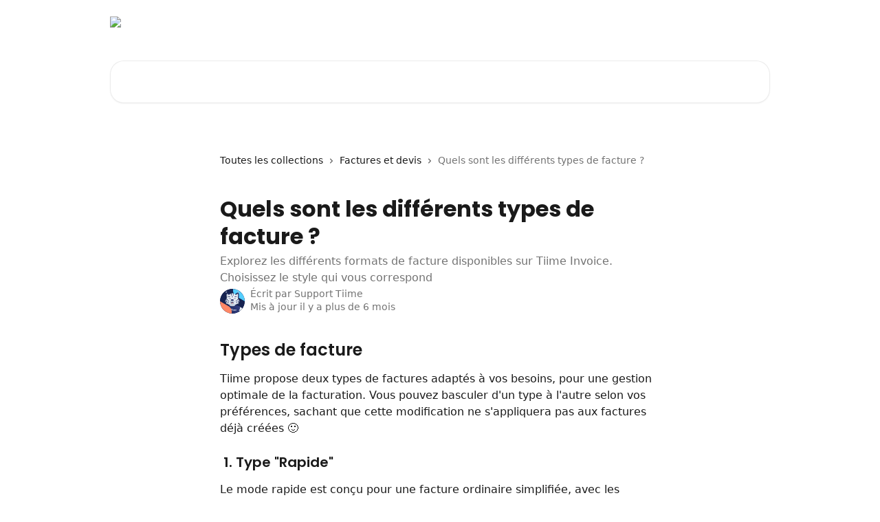

--- FILE ---
content_type: text/html; charset=utf-8
request_url: https://support.tiime.fr/fr/articles/26232-quels-sont-les-differents-types-de-facture
body_size: 16400
content:
<!DOCTYPE html><html lang="fr"><head><meta charSet="utf-8" data-next-head=""/><title data-next-head="">Quels sont les différents types de facture ? |  Tiime Aide</title><meta property="og:title" content="Quels sont les différents types de facture ? |  Tiime Aide" data-next-head=""/><meta name="twitter:title" content="Quels sont les différents types de facture ? |  Tiime Aide" data-next-head=""/><meta property="og:description" content="Explorez les différents formats de facture disponibles sur Tiime Invoice. Choisissez le style qui vous correspond" data-next-head=""/><meta name="twitter:description" content="Explorez les différents formats de facture disponibles sur Tiime Invoice. Choisissez le style qui vous correspond" data-next-head=""/><meta name="description" content="Explorez les différents formats de facture disponibles sur Tiime Invoice. Choisissez le style qui vous correspond" data-next-head=""/><meta property="og:type" content="article" data-next-head=""/><meta property="og:image" content="https://downloads.intercomcdn.eu/i/o/14035/bd515f478d4d8b4ad087aff6/5e7567f59e30fd9fac98dbcc885978e8.png" data-next-head=""/><meta property="twitter:image" content="https://downloads.intercomcdn.eu/i/o/14035/bd515f478d4d8b4ad087aff6/5e7567f59e30fd9fac98dbcc885978e8.png" data-next-head=""/><meta name="robots" content="all" data-next-head=""/><meta name="viewport" content="width=device-width, initial-scale=1" data-next-head=""/><link href="https://intercom-help.eu/tiime-eu/assets/favicon" rel="icon" data-next-head=""/><link rel="canonical" href="https://support.tiime.fr/fr/articles/26232-quels-sont-les-differents-types-de-facture" data-next-head=""/><link rel="alternate" href="https://support.tiime.fr/fr/articles/26232-quels-sont-les-differents-types-de-facture" hrefLang="fr" data-next-head=""/><link rel="alternate" href="https://support.tiime.fr/fr/articles/26232-quels-sont-les-differents-types-de-facture" hrefLang="x-default" data-next-head=""/><meta id="IntercomApiEndpointOverride" name="intercom-js-api-base" content="https://api-iam.eu.intercom.io" data-next-head=""/><link nonce="6lx0prEfsHzf7c7kQsND/sKXprXtx5z9ZIex0EpuB2g=" rel="preload" href="https://static.intercomassets.eu/_next/static/css/81812b81fe359a51.css" as="style"/><link nonce="6lx0prEfsHzf7c7kQsND/sKXprXtx5z9ZIex0EpuB2g=" rel="stylesheet" href="https://static.intercomassets.eu/_next/static/css/81812b81fe359a51.css" data-n-g=""/><link nonce="6lx0prEfsHzf7c7kQsND/sKXprXtx5z9ZIex0EpuB2g=" rel="preload" href="https://static.intercomassets.eu/_next/static/css/982fe089bd366bcb.css" as="style"/><link nonce="6lx0prEfsHzf7c7kQsND/sKXprXtx5z9ZIex0EpuB2g=" rel="stylesheet" href="https://static.intercomassets.eu/_next/static/css/982fe089bd366bcb.css"/><noscript data-n-css="6lx0prEfsHzf7c7kQsND/sKXprXtx5z9ZIex0EpuB2g="></noscript><script defer="" nonce="6lx0prEfsHzf7c7kQsND/sKXprXtx5z9ZIex0EpuB2g=" nomodule="" src="https://static.intercomassets.eu/_next/static/chunks/polyfills-42372ed130431b0a.js"></script><script defer="" src="https://static.intercomassets.eu/_next/static/chunks/1845.3adae20ca18be211.js" nonce="6lx0prEfsHzf7c7kQsND/sKXprXtx5z9ZIex0EpuB2g="></script><script defer="" src="https://static.intercomassets.eu/_next/static/chunks/7506.a4d4b38169fb1abb.js" nonce="6lx0prEfsHzf7c7kQsND/sKXprXtx5z9ZIex0EpuB2g="></script><script src="https://static.intercomassets.eu/_next/static/chunks/webpack-011b27fc56bd9fd6.js" nonce="6lx0prEfsHzf7c7kQsND/sKXprXtx5z9ZIex0EpuB2g=" defer=""></script><script src="https://static.intercomassets.eu/_next/static/chunks/framework-1f1b8d38c1d86c61.js" nonce="6lx0prEfsHzf7c7kQsND/sKXprXtx5z9ZIex0EpuB2g=" defer=""></script><script src="https://static.intercomassets.eu/_next/static/chunks/main-e24faf3b633b0eb4.js" nonce="6lx0prEfsHzf7c7kQsND/sKXprXtx5z9ZIex0EpuB2g=" defer=""></script><script src="https://static.intercomassets.eu/_next/static/chunks/pages/_app-256199623f0edb51.js" nonce="6lx0prEfsHzf7c7kQsND/sKXprXtx5z9ZIex0EpuB2g=" defer=""></script><script src="https://static.intercomassets.eu/_next/static/chunks/d0502abb-aa607f45f5026044.js" nonce="6lx0prEfsHzf7c7kQsND/sKXprXtx5z9ZIex0EpuB2g=" defer=""></script><script src="https://static.intercomassets.eu/_next/static/chunks/6190-ef428f6633b5a03f.js" nonce="6lx0prEfsHzf7c7kQsND/sKXprXtx5z9ZIex0EpuB2g=" defer=""></script><script src="https://static.intercomassets.eu/_next/static/chunks/5729-6d79ddfe1353a77c.js" nonce="6lx0prEfsHzf7c7kQsND/sKXprXtx5z9ZIex0EpuB2g=" defer=""></script><script src="https://static.intercomassets.eu/_next/static/chunks/296-12aae21b10d91a09.js" nonce="6lx0prEfsHzf7c7kQsND/sKXprXtx5z9ZIex0EpuB2g=" defer=""></script><script src="https://static.intercomassets.eu/_next/static/chunks/4835-9db7cd232aae5617.js" nonce="6lx0prEfsHzf7c7kQsND/sKXprXtx5z9ZIex0EpuB2g=" defer=""></script><script src="https://static.intercomassets.eu/_next/static/chunks/2735-8954effe331a5dbf.js" nonce="6lx0prEfsHzf7c7kQsND/sKXprXtx5z9ZIex0EpuB2g=" defer=""></script><script src="https://static.intercomassets.eu/_next/static/chunks/pages/%5BhelpCenterIdentifier%5D/%5Blocale%5D/articles/%5BarticleSlug%5D-cb17d809302ca462.js" nonce="6lx0prEfsHzf7c7kQsND/sKXprXtx5z9ZIex0EpuB2g=" defer=""></script><script src="https://static.intercomassets.eu/_next/static/SG7jynosQX9TdNAI6P92f/_buildManifest.js" nonce="6lx0prEfsHzf7c7kQsND/sKXprXtx5z9ZIex0EpuB2g=" defer=""></script><script src="https://static.intercomassets.eu/_next/static/SG7jynosQX9TdNAI6P92f/_ssgManifest.js" nonce="6lx0prEfsHzf7c7kQsND/sKXprXtx5z9ZIex0EpuB2g=" defer=""></script><meta name="sentry-trace" content="23065b14daf0928eb952d2816218fc03-17ec68acbe920b16-0"/><meta name="baggage" content="sentry-environment=production,sentry-release=5f575ec80d3f985ae0311fd36de1d629e7221168,sentry-public_key=187f842308a64dea9f1f64d4b1b9c298,sentry-trace_id=23065b14daf0928eb952d2816218fc03,sentry-org_id=2129,sentry-sampled=false,sentry-sample_rand=0.3963809899059516,sentry-sample_rate=0"/><style id="__jsx-130239126">:root{--body-bg: rgb(255, 255, 255);
--body-image: none;
--body-bg-rgb: 255, 255, 255;
--body-border: rgb(230, 230, 230);
--body-primary-color: #1a1a1a;
--body-secondary-color: #737373;
--body-reaction-bg: rgb(242, 242, 242);
--body-reaction-text-color: rgb(64, 64, 64);
--body-toc-active-border: #737373;
--body-toc-inactive-border: #f2f2f2;
--body-toc-inactive-color: #737373;
--body-toc-active-font-weight: 400;
--body-table-border: rgb(204, 204, 204);
--body-color: hsl(0, 0%, 0%);
--footer-bg: rgb(255, 255, 255);
--footer-image: none;
--footer-border: rgb(230, 230, 230);
--footer-color: hsl(227, 57%, 20%);
--header-bg: none;
--header-image: url(https://downloads.intercomcdn.eu/i/o/14080/d876ad79a0ba1c882672b52f/4b8cf273be894bd8761f8ab640bfa29a.png);
--header-color: hsl(0, 0%, 100%);
--collection-card-bg: rgb(255, 255, 255);
--collection-card-image: none;
--collection-card-color: hsl(195, 100%, 40%);
--card-bg: rgb(255, 255, 255);
--card-border-color: rgb(230, 230, 230);
--card-border-inner-radius: 6px;
--card-border-radius: 8px;
--card-shadow: 0 1px 2px 0 rgb(0 0 0 / 0.05);
--search-bar-border-radius: 20px;
--search-bar-width: 100%;
--ticket-blue-bg-color: #dce1f9;
--ticket-blue-text-color: #334bfa;
--ticket-green-bg-color: #d7efdc;
--ticket-green-text-color: #0f7134;
--ticket-orange-bg-color: #ffebdb;
--ticket-orange-text-color: #b24d00;
--ticket-red-bg-color: #ffdbdb;
--ticket-red-text-color: #df2020;
--header-height: 245px;
--header-subheader-background-color: #000000;
--header-subheader-font-color: #FFFFFF;
--content-block-bg: rgb(255, 255, 255);
--content-block-image: none;
--content-block-color: hsl(0, 0%, 10%);
--content-block-button-bg: rgb(51, 75, 250);
--content-block-button-image: none;
--content-block-button-color: hsl(0, 0%, 100%);
--content-block-button-radius: 6px;
--primary-color: hsl(227, 57%, 20%);
--primary-color-alpha-10: hsla(227, 57%, 20%, 0.1);
--primary-color-alpha-60: hsla(227, 57%, 20%, 0.6);
--text-on-primary-color: #ffffff}</style><style id="__jsx-1364445819">:root{--font-family-primary: 'Poppins', 'Poppins Fallback'}</style><style id="__jsx-2466147061">:root{--font-family-secondary: system-ui, "Segoe UI", "Roboto", "Helvetica", "Arial", sans-serif, "Apple Color Emoji", "Segoe UI Emoji", "Segoe UI Symbol"}</style><style id="__jsx-cf6f0ea00fa5c760">.fade-background.jsx-cf6f0ea00fa5c760{background:radial-gradient(333.38%100%at 50%0%,rgba(var(--body-bg-rgb),0)0%,rgba(var(--body-bg-rgb),.00925356)11.67%,rgba(var(--body-bg-rgb),.0337355)21.17%,rgba(var(--body-bg-rgb),.0718242)28.85%,rgba(var(--body-bg-rgb),.121898)35.03%,rgba(var(--body-bg-rgb),.182336)40.05%,rgba(var(--body-bg-rgb),.251516)44.25%,rgba(var(--body-bg-rgb),.327818)47.96%,rgba(var(--body-bg-rgb),.409618)51.51%,rgba(var(--body-bg-rgb),.495297)55.23%,rgba(var(--body-bg-rgb),.583232)59.47%,rgba(var(--body-bg-rgb),.671801)64.55%,rgba(var(--body-bg-rgb),.759385)70.81%,rgba(var(--body-bg-rgb),.84436)78.58%,rgba(var(--body-bg-rgb),.9551)88.2%,rgba(var(--body-bg-rgb),1)100%),var(--header-image),var(--header-bg);background-size:cover;background-position-x:center}</style><style id="__jsx-4bed0c08ce36899e">.article_body a:not(.intercom-h2b-button){color:var(--primary-color)}article a.intercom-h2b-button{background-color:var(--primary-color);border:0}.zendesk-article table{overflow-x:scroll!important;display:block!important;height:auto!important}.intercom-interblocks-unordered-nested-list ul,.intercom-interblocks-ordered-nested-list ol{margin-top:16px;margin-bottom:16px}.intercom-interblocks-unordered-nested-list ul .intercom-interblocks-unordered-nested-list ul,.intercom-interblocks-unordered-nested-list ul .intercom-interblocks-ordered-nested-list ol,.intercom-interblocks-ordered-nested-list ol .intercom-interblocks-ordered-nested-list ol,.intercom-interblocks-ordered-nested-list ol .intercom-interblocks-unordered-nested-list ul{margin-top:0;margin-bottom:0}.intercom-interblocks-image a:focus{outline-offset:3px}</style></head><body><div id="__next"><div dir="ltr" class="h-full w-full"><span class="hidden">Copyright (c) 2023, Intercom, Inc. (<a href="/cdn-cgi/l/email-protection" class="__cf_email__" data-cfemail="244841434548644d4a504156474b490a4d4b">[email&#160;protected]</a>) with Reserved Font Name &quot;Poppins&quot;.
      This Font Software is licensed under the SIL Open Font License, Version 1.1.</span><a href="#main-content" class="sr-only font-bold text-header-color focus:not-sr-only focus:absolute focus:left-4 focus:top-4 focus:z-50" aria-roledescription="Lien, Appuyez sur Ctrl+Option+Flèche droite pour quitter">Passer au contenu principal</a><main class="header__lite"><header id="header" data-testid="header" class="jsx-cf6f0ea00fa5c760 flex flex-col text-header-color"><div class="jsx-cf6f0ea00fa5c760 relative flex grow flex-col mb-9 bg-header-bg bg-header-image bg-cover bg-center pb-9"><div id="sr-announcement" aria-live="polite" class="jsx-cf6f0ea00fa5c760 sr-only"></div><div class="jsx-cf6f0ea00fa5c760 flex h-full flex-col items-center marker:shrink-0"><section class="relative flex w-full flex-col mb-6 pb-6"><div class="header__meta_wrapper flex justify-center px-5 pt-6 leading-none sm:px-10"><div class="flex items-center w-240" data-testid="subheader-container"><div class="mo__body header__site_name"><div class="header__logo"><a href="/fr/"><img src="https://downloads.intercomcdn.eu/i/o/1854/82a7b70af2a197bf958d6e41/c9c2bce82b74978a3e87079f2ce6e52b.png" height="144" alt=" Tiime Aide"/></a></div></div><div><div class="flex items-center font-semibold"><div class="flex items-center md:hidden" data-testid="small-screen-children"><button class="flex items-center border-none bg-transparent px-1.5" data-testid="hamburger-menu-button" aria-label="Ouvrir le menu"><svg width="24" height="24" viewBox="0 0 16 16" xmlns="http://www.w3.org/2000/svg" class="fill-current"><path d="M1.86861 2C1.38889 2 1 2.3806 1 2.85008C1 3.31957 1.38889 3.70017 1.86861 3.70017H14.1314C14.6111 3.70017 15 3.31957 15 2.85008C15 2.3806 14.6111 2 14.1314 2H1.86861Z"></path><path d="M1 8C1 7.53051 1.38889 7.14992 1.86861 7.14992H14.1314C14.6111 7.14992 15 7.53051 15 8C15 8.46949 14.6111 8.85008 14.1314 8.85008H1.86861C1.38889 8.85008 1 8.46949 1 8Z"></path><path d="M1 13.1499C1 12.6804 1.38889 12.2998 1.86861 12.2998H14.1314C14.6111 12.2998 15 12.6804 15 13.1499C15 13.6194 14.6111 14 14.1314 14H1.86861C1.38889 14 1 13.6194 1 13.1499Z"></path></svg></button><div class="fixed right-0 top-0 z-50 h-full w-full hidden" data-testid="hamburger-menu"><div class="flex h-full w-full justify-end bg-black bg-opacity-30"><div class="flex h-fit w-full flex-col bg-white opacity-100 sm:h-full sm:w-1/2"><button class="text-body-font flex items-center self-end border-none bg-transparent pr-6 pt-6" data-testid="hamburger-menu-close-button" aria-label="Fermer le menu"><svg width="24" height="24" viewBox="0 0 16 16" xmlns="http://www.w3.org/2000/svg"><path d="M3.5097 3.5097C3.84165 3.17776 4.37984 3.17776 4.71178 3.5097L7.99983 6.79775L11.2879 3.5097C11.6198 3.17776 12.158 3.17776 12.49 3.5097C12.8219 3.84165 12.8219 4.37984 12.49 4.71178L9.20191 7.99983L12.49 11.2879C12.8219 11.6198 12.8219 12.158 12.49 12.49C12.158 12.8219 11.6198 12.8219 11.2879 12.49L7.99983 9.20191L4.71178 12.49C4.37984 12.8219 3.84165 12.8219 3.5097 12.49C3.17776 12.158 3.17776 11.6198 3.5097 11.2879L6.79775 7.99983L3.5097 4.71178C3.17776 4.37984 3.17776 3.84165 3.5097 3.5097Z"></path></svg></button><nav class="flex flex-col pl-4 text-black"><a target="_blank" rel="noopener noreferrer" href="https://apps.tiime.fr/signin" class="mx-5 mb-5 text-md no-underline hover:opacity-80 md:mx-3 md:my-0 md:text-base" data-testid="header-link-0">Se connecter</a><div class="relative cursor-pointer has-[:focus]:outline"><select class="peer absolute z-10 block h-6 w-full cursor-pointer opacity-0 md:text-base" aria-label="Changer de langue" id="language-selector"><option value="/fr/articles/26232-quels-sont-les-differents-types-de-facture" class="text-black" selected="">Français</option></select><div class="mb-10 ml-5 flex items-center gap-1 text-md hover:opacity-80 peer-hover:opacity-80 md:m-0 md:ml-3 md:text-base" aria-hidden="true"><svg id="locale-picker-globe" width="16" height="16" viewBox="0 0 16 16" fill="none" xmlns="http://www.w3.org/2000/svg" class="shrink-0" aria-hidden="true"><path d="M8 15C11.866 15 15 11.866 15 8C15 4.13401 11.866 1 8 1C4.13401 1 1 4.13401 1 8C1 11.866 4.13401 15 8 15Z" stroke="currentColor" stroke-linecap="round" stroke-linejoin="round"></path><path d="M8 15C9.39949 15 10.534 11.866 10.534 8C10.534 4.13401 9.39949 1 8 1C6.60051 1 5.466 4.13401 5.466 8C5.466 11.866 6.60051 15 8 15Z" stroke="currentColor" stroke-linecap="round" stroke-linejoin="round"></path><path d="M1.448 5.75989H14.524" stroke="currentColor" stroke-linecap="round" stroke-linejoin="round"></path><path d="M1.448 10.2402H14.524" stroke="currentColor" stroke-linecap="round" stroke-linejoin="round"></path></svg>Français<svg id="locale-picker-arrow" width="16" height="16" viewBox="0 0 16 16" fill="none" xmlns="http://www.w3.org/2000/svg" class="shrink-0" aria-hidden="true"><path d="M5 6.5L8.00093 9.5L11 6.50187" stroke="currentColor" stroke-width="1.5" stroke-linecap="round" stroke-linejoin="round"></path></svg></div></div></nav></div></div></div></div><nav class="hidden items-center md:flex" data-testid="large-screen-children"><a target="_blank" rel="noopener noreferrer" href="https://apps.tiime.fr/signin" class="mx-5 mb-5 text-md no-underline hover:opacity-80 md:mx-3 md:my-0 md:text-base" data-testid="header-link-0">Se connecter</a><div class="relative cursor-pointer has-[:focus]:outline"><select class="peer absolute z-10 block h-6 w-full cursor-pointer opacity-0 md:text-base" aria-label="Changer de langue" id="language-selector"><option value="/fr/articles/26232-quels-sont-les-differents-types-de-facture" class="text-black" selected="">Français</option></select><div class="mb-10 ml-5 flex items-center gap-1 text-md hover:opacity-80 peer-hover:opacity-80 md:m-0 md:ml-3 md:text-base" aria-hidden="true"><svg id="locale-picker-globe" width="16" height="16" viewBox="0 0 16 16" fill="none" xmlns="http://www.w3.org/2000/svg" class="shrink-0" aria-hidden="true"><path d="M8 15C11.866 15 15 11.866 15 8C15 4.13401 11.866 1 8 1C4.13401 1 1 4.13401 1 8C1 11.866 4.13401 15 8 15Z" stroke="currentColor" stroke-linecap="round" stroke-linejoin="round"></path><path d="M8 15C9.39949 15 10.534 11.866 10.534 8C10.534 4.13401 9.39949 1 8 1C6.60051 1 5.466 4.13401 5.466 8C5.466 11.866 6.60051 15 8 15Z" stroke="currentColor" stroke-linecap="round" stroke-linejoin="round"></path><path d="M1.448 5.75989H14.524" stroke="currentColor" stroke-linecap="round" stroke-linejoin="round"></path><path d="M1.448 10.2402H14.524" stroke="currentColor" stroke-linecap="round" stroke-linejoin="round"></path></svg>Français<svg id="locale-picker-arrow" width="16" height="16" viewBox="0 0 16 16" fill="none" xmlns="http://www.w3.org/2000/svg" class="shrink-0" aria-hidden="true"><path d="M5 6.5L8.00093 9.5L11 6.50187" stroke="currentColor" stroke-width="1.5" stroke-linecap="round" stroke-linejoin="round"></path></svg></div></div></nav></div></div></div></div></section><section class="relative mx-5 flex h-full w-full flex-col items-center px-5 sm:px-10"><div class="flex h-full max-w-full flex-col w-240 justify-center" data-testid="main-header-container"><div id="search-bar" class="relative w-full"><form action="/fr/" autoComplete="off"><div class="flex w-full flex-col items-center"><div class="relative flex w-full sm:w-search-bar"><label for="search-input" class="sr-only">Rechercher un article...</label><input id="search-input" type="text" autoComplete="off" class="peer w-full rounded-search-bar border border-black-alpha-8 bg-white-alpha-20 p-4 ps-12 font-secondary text-lg text-header-color shadow-search-bar outline-none transition ease-linear placeholder:text-header-color hover:bg-white-alpha-27 hover:shadow-search-bar-hover focus:border-transparent focus:bg-white focus:text-black-10 focus:shadow-search-bar-focused placeholder:focus:text-black-45" placeholder="Rechercher un article..." name="q" aria-label="Rechercher un article..." value=""/><div class="absolute inset-y-0 start-0 flex items-center fill-header-color peer-focus-visible:fill-black-45 pointer-events-none ps-5"><svg width="22" height="21" viewBox="0 0 22 21" xmlns="http://www.w3.org/2000/svg" class="fill-inherit" aria-hidden="true"><path fill-rule="evenodd" clip-rule="evenodd" d="M3.27485 8.7001C3.27485 5.42781 5.92757 2.7751 9.19985 2.7751C12.4721 2.7751 15.1249 5.42781 15.1249 8.7001C15.1249 11.9724 12.4721 14.6251 9.19985 14.6251C5.92757 14.6251 3.27485 11.9724 3.27485 8.7001ZM9.19985 0.225098C4.51924 0.225098 0.724854 4.01948 0.724854 8.7001C0.724854 13.3807 4.51924 17.1751 9.19985 17.1751C11.0802 17.1751 12.8176 16.5627 14.2234 15.5265L19.0981 20.4013C19.5961 20.8992 20.4033 20.8992 20.9013 20.4013C21.3992 19.9033 21.3992 19.0961 20.9013 18.5981L16.0264 13.7233C17.0625 12.3176 17.6749 10.5804 17.6749 8.7001C17.6749 4.01948 13.8805 0.225098 9.19985 0.225098Z"></path></svg></div></div></div></form></div></div></section></div></div></header><div class="z-1 flex shrink-0 grow basis-auto justify-center px-5 sm:px-10"><section data-testid="main-content" id="main-content" class="max-w-full w-240"><section data-testid="article-section" class="section section__article"><div class="justify-center flex"><div class="relative z-3 w-full lg:max-w-160 "><div class="flex pb-6 max-md:pb-2 lg:max-w-160"><div tabindex="-1" class="focus:outline-none"><div class="flex flex-wrap items-baseline pb-4 text-base" tabindex="0" role="navigation" aria-label="Fil d&#x27;Ariane"><a href="/fr/" class="pr-2 text-body-primary-color no-underline hover:text-body-secondary-color">Toutes les collections</a><div class="pr-2" aria-hidden="true"><svg width="6" height="10" viewBox="0 0 6 10" class="block h-2 w-2 fill-body-secondary-color rtl:rotate-180" xmlns="http://www.w3.org/2000/svg"><path fill-rule="evenodd" clip-rule="evenodd" d="M0.648862 0.898862C0.316916 1.23081 0.316916 1.769 0.648862 2.10094L3.54782 4.9999L0.648862 7.89886C0.316916 8.23081 0.316917 8.769 0.648862 9.10094C0.980808 9.43289 1.519 9.43289 1.85094 9.10094L5.35094 5.60094C5.68289 5.269 5.68289 4.73081 5.35094 4.39886L1.85094 0.898862C1.519 0.566916 0.980807 0.566916 0.648862 0.898862Z"></path></svg></div><a href="https://support.tiime.fr/fr/collections/6278-factures-et-devis" class="pr-2 text-body-primary-color no-underline hover:text-body-secondary-color" data-testid="breadcrumb-0">Factures et devis</a><div class="pr-2" aria-hidden="true"><svg width="6" height="10" viewBox="0 0 6 10" class="block h-2 w-2 fill-body-secondary-color rtl:rotate-180" xmlns="http://www.w3.org/2000/svg"><path fill-rule="evenodd" clip-rule="evenodd" d="M0.648862 0.898862C0.316916 1.23081 0.316916 1.769 0.648862 2.10094L3.54782 4.9999L0.648862 7.89886C0.316916 8.23081 0.316917 8.769 0.648862 9.10094C0.980808 9.43289 1.519 9.43289 1.85094 9.10094L5.35094 5.60094C5.68289 5.269 5.68289 4.73081 5.35094 4.39886L1.85094 0.898862C1.519 0.566916 0.980807 0.566916 0.648862 0.898862Z"></path></svg></div><div class="text-body-secondary-color">Quels sont les différents types de facture ?</div></div></div></div><div class=""><div class="article intercom-force-break"><div class="mb-10 max-lg:mb-6"><div class="flex flex-col gap-4"><div class="flex flex-col"><h1 class="mb-1 font-primary text-2xl font-bold leading-10 text-body-primary-color">Quels sont les différents types de facture ?</h1><div class="text-md font-normal leading-normal text-body-secondary-color"><p>Explorez les différents formats de facture disponibles sur Tiime Invoice. Choisissez le style qui vous correspond</p></div></div><div class="avatar"><div class="avatar__photo"><img width="24" height="24" src="https://static.intercomassets.eu/avatars/50021454/square_128/Support_Tiime-1727690482.png" alt="Support Tiime avatar" class="inline-flex items-center justify-center rounded-full bg-primary text-lg font-bold leading-6 text-primary-text shadow-solid-2 shadow-body-bg [&amp;:nth-child(n+2)]:hidden lg:[&amp;:nth-child(n+2)]:inline-flex h-8 w-8 sm:h-9 sm:w-9"/></div><div class="avatar__info -mt-0.5 text-base"><span class="text-body-secondary-color"><div>Écrit par <span>Support Tiime</span></div> <!-- -->Mis à jour il y a plus de 6 mois</span></div></div></div></div><div class="jsx-4bed0c08ce36899e "><div class="jsx-4bed0c08ce36899e article_body"><article class="jsx-4bed0c08ce36899e "><div class="intercom-interblocks-heading intercom-interblocks-align-left"><h1 id="h_8b45d53540">Types de facture</h1></div><div class="intercom-interblocks-paragraph no-margin intercom-interblocks-align-left"><p>Tiime propose deux types de factures adaptés à vos besoins, pour une gestion optimale de la facturation. Vous pouvez basculer d&#x27;un type à l&#x27;autre selon vos préférences, sachant que cette modification ne s&#x27;appliquera pas aux factures déjà créées 🙂</p></div><div class="intercom-interblocks-paragraph no-margin intercom-interblocks-align-left"><p> </p></div><div class="intercom-interblocks-subheading intercom-interblocks-align-left"><h2 id="h_8c3753ef52"> 1. Type &quot;Rapide&quot;</h2></div><div class="intercom-interblocks-paragraph no-margin intercom-interblocks-align-left"><p>Le mode rapide est conçu pour une facture ordinaire simplifiée, avec les colonnes suivantes :</p></div><div class="intercom-interblocks-unordered-nested-list"><ul><li><div class="intercom-interblocks-paragraph no-margin intercom-interblocks-align-left"><p>Désignation,</p></div></li><li><div class="intercom-interblocks-paragraph no-margin intercom-interblocks-align-left"><p>taux de TVA,</p></div></li><li><div class="intercom-interblocks-paragraph no-margin intercom-interblocks-align-left"><p>montant HT.</p></div></li></ul></div><div class="intercom-interblocks-image intercom-interblocks-align-center"><a href="https://downloads.intercomcdn.eu/i/o/gu4k27cz/39272070/61032ebd85ba9a6df741794db993/image.png?expires=1765323900&amp;signature=d22fb848e5465415d915ab9efd49b3ccb1adeea2007929a6f4fead6f008560c4&amp;req=09xtwlr6qzdk2hL085ZhoRUsusrcEyRCX0FWPkZDdwKPZOCZLhI%2Fwx90l6Vd%0AwOu%2BXhcttaDjydYi%0A" target="_blank" rel="noreferrer nofollow noopener"><img src="https://downloads.intercomcdn.eu/i/o/gu4k27cz/39272070/61032ebd85ba9a6df741794db993/image.png?expires=1765323900&amp;signature=d22fb848e5465415d915ab9efd49b3ccb1adeea2007929a6f4fead6f008560c4&amp;req=09xtwlr6qzdk2hL085ZhoRUsusrcEyRCX0FWPkZDdwKPZOCZLhI%2Fwx90l6Vd%0AwOu%2BXhcttaDjydYi%0A" width="1215" height="677"/></a></div><div class="intercom-interblocks-paragraph no-margin intercom-interblocks-align-left"><p> </p></div><div class="intercom-interblocks-paragraph no-margin intercom-interblocks-align-left"><p>Ce format est idéal pour émettre rapidement diverses factures, y compris des documents types comme une facture de clôture, ou encore une facture d’achat comptabilité liée à des dépenses courantes.</p></div><div class="intercom-interblocks-paragraph no-margin intercom-interblocks-align-left"><p> </p></div><div class="intercom-interblocks-subheading intercom-interblocks-align-left"><h2 id="h_3ec91db082">2. Type &quot;Complet&quot;</h2></div><div class="intercom-interblocks-paragraph no-margin intercom-interblocks-align-left"><p>Le mode complet est idéal pour des factures plus détaillées, incluant les colonnes suivantes :</p></div><div class="intercom-interblocks-unordered-nested-list"><ul><li><div class="intercom-interblocks-paragraph no-margin intercom-interblocks-align-left"><p>Activité (non visible sur la facture éditée),</p></div></li><li><div class="intercom-interblocks-paragraph no-margin intercom-interblocks-align-left"><p>désignation,</p></div></li><li><div class="intercom-interblocks-paragraph no-margin intercom-interblocks-align-left"><p>quantité,</p></div></li><li><div class="intercom-interblocks-paragraph no-margin intercom-interblocks-align-left"><p>unité (par exemple, &quot;kg&quot; ou &quot;heure&quot;),</p></div></li><li><div class="intercom-interblocks-paragraph no-margin intercom-interblocks-align-left"><p>prix unitaire,</p></div></li><li><div class="intercom-interblocks-paragraph no-margin intercom-interblocks-align-left"><p>taux de TVA,</p></div></li><li><div class="intercom-interblocks-paragraph no-margin intercom-interblocks-align-left"><p>montant HT.</p></div></li></ul></div><div class="intercom-interblocks-paragraph no-margin intercom-interblocks-align-left"><p> </p></div><div class="intercom-interblocks-image intercom-interblocks-align-left"><a href="https://downloads.intercomcdn.eu/i/o/gu4k27cz/39273118/67f7a47f1008e34d5dd0c1d2f488/image.png?expires=1765323900&amp;signature=6dbe35bc168bae0875406475aa201e2136ecf6ebd6046763c616d50e5d2fcb4b&amp;req=09xtwlv7rT9k2hL085ZhoTJyQ1C2OTzsgSaw%2BGHTLFOjreA625V12JMfz92X%0Af1nThbpL%2B5mOYUmy%0A" target="_blank" rel="noreferrer nofollow noopener"><img src="https://downloads.intercomcdn.eu/i/o/gu4k27cz/39273118/67f7a47f1008e34d5dd0c1d2f488/image.png?expires=1765323900&amp;signature=6dbe35bc168bae0875406475aa201e2136ecf6ebd6046763c616d50e5d2fcb4b&amp;req=09xtwlv7rT9k2hL085ZhoTJyQ1C2OTzsgSaw%2BGHTLFOjreA625V12JMfz92X%0Af1nThbpL%2B5mOYUmy%0A" width="1236" height="767"/></a></div><div class="intercom-interblocks-paragraph no-margin intercom-interblocks-align-left"><p> </p></div><div class="intercom-interblocks-paragraph no-margin intercom-interblocks-align-left"><p>C’est le format recommandé pour des documents comme une facture complémentaire, une facture fournisseur exemple, ou une facture d&#x27;électricité comptabilité, souvent utiles pour votre suivi comptable. Vous pouvez aussi vous en servir comme exemple facture comptabilité ou facture fournisseur compta, selon vos besoins d’organisation interne.</p></div><div class="intercom-interblocks-paragraph no-margin intercom-interblocks-align-left"><p> </p></div><div class="intercom-interblocks-paragraph no-margin intercom-interblocks-align-left"><p>💡 Le type complet vous permet également d’ajouter des prestations types (y compris celles proposées par un prestataire antonyme si vous souhaitez opposer deux rôles dans vos modèles), tout en maintenant un haut niveau de détail.</p></div><div class="intercom-interblocks-paragraph no-margin intercom-interblocks-align-left"><p> </p></div><div class="intercom-interblocks-image intercom-interblocks-align-left"><a href="https://downloads.intercomcdn.eu/i/o/gu4k27cz/39272817/0f5da62b9cb57ac34a7239354616/image.png?expires=1765323900&amp;signature=e523b3344b4876bbbbfb2e0ef1f43b41e5cb2da12f56f6db1281adbf07c0fed7&amp;req=09xtwlryrTBk2hL085ZhoR1dOO4tFXnevlnIQFQFr9OVFuYR7fRrZO1UHqsv%0Ae1YBMAbJpA4lakkW%0A" target="_blank" rel="noreferrer nofollow noopener"><img src="https://downloads.intercomcdn.eu/i/o/gu4k27cz/39272817/0f5da62b9cb57ac34a7239354616/image.png?expires=1765323900&amp;signature=e523b3344b4876bbbbfb2e0ef1f43b41e5cb2da12f56f6db1281adbf07c0fed7&amp;req=09xtwlryrTBk2hL085ZhoR1dOO4tFXnevlnIQFQFr9OVFuYR7fRrZO1UHqsv%0Ae1YBMAbJpA4lakkW%0A" width="1236" height="767"/></a></div><div class="intercom-interblocks-paragraph no-margin intercom-interblocks-align-left"><p> </p></div><div class="intercom-interblocks-subheading intercom-interblocks-align-left"><h2 id="h_756e689800">Comment choisir mon type de facture par défaut ? </h2></div><div class="intercom-interblocks-paragraph no-margin intercom-interblocks-align-left"><p><b>📱</b>Pour définir ce format dans l’<b>application mobile Tiime Invoice</b>, accédez aux <b>&quot;Paramètres de facturation&quot;</b> en cliquant sur votre <b>logo</b> situé en haut à gauche de l’écran. C’est ici que vous pouvez décider si vous préférez un affichage simplifié ou détaillé pour les factures à venir.</p></div><div class="intercom-interblocks-paragraph no-margin intercom-interblocks-align-left"><p> </p></div><div class="intercom-interblocks-image intercom-interblocks-align-center"><a href="https://downloads.intercomcdn.eu/i/o/10878788/8128656bf3e052660208b8dc/image.png?expires=1765323900&amp;signature=451a2ab010954a68d4269fef8ebcdea2eb95611ecff524610e1c8527c6a64ea4&amp;req=0dVnwlD9pD9k2hL085Zhoap0JSZ3pjg2PbYItiXr8%2Btu5zUfW6zAR7f4avgR%0A%2FPf3JcVo4lF%2FET6l%0A" target="_blank" rel="noreferrer nofollow noopener"><img src="https://downloads.intercomcdn.eu/i/o/10878788/8128656bf3e052660208b8dc/image.png?expires=1765323900&amp;signature=451a2ab010954a68d4269fef8ebcdea2eb95611ecff524610e1c8527c6a64ea4&amp;req=0dVnwlD9pD9k2hL085Zhoap0JSZ3pjg2PbYItiXr8%2Btu5zUfW6zAR7f4avgR%0A%2FPf3JcVo4lF%2FET6l%0A" width="410" height="239"/></a></div><div class="intercom-interblocks-paragraph no-margin intercom-interblocks-align-left"><p> </p></div><div class="intercom-interblocks-paragraph no-margin intercom-interblocks-align-left"><p><b>💻 </b>Sur la plateforme web, cliquez sur la roue crantée en haut à droite, puis sur &quot;Facturation&quot;. Vous pourrez alors sélectionner le type de votre choix, en fonction des divers factures que vous traitez : facture specimen, facture ordinaire, ou autres factures diverses.</p></div><div class="intercom-interblocks-paragraph no-margin intercom-interblocks-align-left"><p> </p></div><div class="intercom-interblocks-image intercom-interblocks-align-left"><a href="https://downloads.intercomcdn.eu/i/o/gu4k27cz/27630555/0a8c66544132f40438da6aacea02/image.png?expires=1765323900&amp;signature=4033ddb108432ef4eb2d89e533c744134b71b6edbe188ce34428d9db6e355e9a&amp;req=0tJpxlj%2FqTJk2hL085ZhoVDrFZrENjX036Y7aWLwLTn65fvvxz83gjKcl3d2%0AgwLrqnaqoTkzc46H%0A" target="_blank" rel="noreferrer nofollow noopener"><img src="https://downloads.intercomcdn.eu/i/o/gu4k27cz/27630555/0a8c66544132f40438da6aacea02/image.png?expires=1765323900&amp;signature=4033ddb108432ef4eb2d89e533c744134b71b6edbe188ce34428d9db6e355e9a&amp;req=0tJpxlj%2FqTJk2hL085ZhoVDrFZrENjX036Y7aWLwLTn65fvvxz83gjKcl3d2%0AgwLrqnaqoTkzc46H%0A" width="1558" height="515"/></a></div><div class="intercom-interblocks-paragraph no-margin intercom-interblocks-align-left"><p> </p></div><div class="intercom-interblocks-paragraph no-margin intercom-interblocks-align-left"><p>👉 Lors de l&#x27;édition d&#x27;un devis ou d&#x27;une facture, vous pourrez switcher entre deux types directement en cochant la case &quot;Rapide&quot; ou &quot;Complet&quot; sur la droite de votre écran !</p></div><div class="intercom-interblocks-paragraph no-margin intercom-interblocks-align-left"><p> </p></div><div class="intercom-interblocks-image intercom-interblocks-align-left"><a href="https://downloads.intercomcdn.eu/i/o/gu4k27cz/39273611/44299a6d50842799fdc494efad23/image.png?expires=1765323900&amp;signature=d215f079eed09e3f0daf782a1b55b317b8145c198e9800d8dc326c72cfe48459&amp;req=09xtwlv8rTZk2hL085ZhoVVj6CEHY5h0nffM6ez3BvWcWU7yMITkcR1eQ%2FUT%0Ay%2FvWvDtFsBa2jb6m%0A" target="_blank" rel="noreferrer nofollow noopener"><img src="https://downloads.intercomcdn.eu/i/o/gu4k27cz/39273611/44299a6d50842799fdc494efad23/image.png?expires=1765323900&amp;signature=d215f079eed09e3f0daf782a1b55b317b8145c198e9800d8dc326c72cfe48459&amp;req=09xtwlv8rTZk2hL085ZhoVVj6CEHY5h0nffM6ez3BvWcWU7yMITkcR1eQ%2FUT%0Ay%2FvWvDtFsBa2jb6m%0A" width="1236" height="630"/></a></div><div class="intercom-interblocks-paragraph no-margin intercom-interblocks-align-left"><p>  </p></div><div class="intercom-interblocks-paragraph no-margin intercom-interblocks-align-left"><p>📎 En cas de doute, rappelez-vous que choisir le bon modèle peut vous aider à éviter les erreurs et à structurer efficacement vos documents, surtout dans des contextes où l’antonyme faciliter se manifeste… autrement dit, quand tout devient plus compliqué qu’il ne devrait !</p></div><div class="intercom-interblocks-paragraph no-margin intercom-interblocks-align-left"><p> </p></div><div class="intercom-interblocks-paragraph no-margin intercom-interblocks-align-left"><p>Une interrogation ? Écrivez-nous à <a href="/cdn-cgi/l/email-protection#86e7efe2e3c6f2efefebe3a8e0f4" rel="nofollow noopener noreferrer" target="_blank"><span class="__cf_email__" data-cfemail="0869616c6d487c6161656d266e7a">[email&#160;protected]</span></a>, notre équipe est à votre disposition ! 😊</p></div></article></div></div></div></div><div class="intercom-reaction-picker -mb-4 -ml-4 -mr-4 mt-6 rounded-card sm:-mb-2 sm:-ml-1 sm:-mr-1 sm:mt-8" role="group" aria-label="formulaire d’avis"><div class="intercom-reaction-prompt">Avez-vous trouvé la réponse à votre question ?</div><div class="intercom-reactions-container"><button class="intercom-reaction" aria-label="Réaction de déception" tabindex="0" data-reaction-text="disappointed" aria-pressed="false"><span title="Déception">😞</span></button><button class="intercom-reaction" aria-label="Réaction neutre" tabindex="0" data-reaction-text="neutral" aria-pressed="false"><span title="Neutre">😐</span></button><button class="intercom-reaction" aria-label="Smiley de réaction" tabindex="0" data-reaction-text="smiley" aria-pressed="false"><span title="Smiley">😃</span></button></div></div></div></div></section></section></div><footer id="footer" class="mt-24 shrink-0 bg-footer-bg px-0 py-12 text-left text-base text-footer-color"><div class="shrink-0 grow basis-auto px-5 sm:px-10"><div class="mx-auto max-w-240 sm:w-auto"><div><div class="text-center" data-testid="simple-footer-layout"><div class="align-middle text-lg text-footer-color"><a class="no-underline" href="/fr/"><img data-testid="logo-img" src="https://downloads.intercomcdn.eu/i/o/9415/ebecc591e69459b3a5a768f7/0d6c139baf0150d19c5be3848359d852.png" alt=" Tiime Aide" class="max-h-8 contrast-80 inline"/></a></div><div class="mt-3 text-base">Tiime est une société française qui développe des outils connectés pour les entrepreneurs et les experts-comptables</div><div class="mt-10" data-testid="simple-footer-links"><div class="flex flex-row justify-center"><span><ul data-testid="custom-links" class="mb-4 p-0" id="custom-links"><li class="mx-3 inline-block list-none"><a target="_blank" href="https://www.tiime.fr/factures" rel="nofollow noreferrer noopener" data-testid="footer-custom-link-0" class="no-underline">Facture</a></li><li class="mx-3 inline-block list-none"><a target="_blank" href="https://www.tiime.fr/devis" rel="nofollow noreferrer noopener" data-testid="footer-custom-link-1" class="no-underline">Devis</a></li><li class="mx-3 inline-block list-none"><a target="_blank" href="https://www.tiime.fr/compte-pro" rel="nofollow noreferrer noopener" data-testid="footer-custom-link-2" class="no-underline">Compte pro</a></li><li class="mx-3 inline-block list-none"><a target="_blank" href="https://www.tiime.fr/notes-de-frais" rel="nofollow noreferrer noopener" data-testid="footer-custom-link-3" class="no-underline">Notes de frais</a></li><li class="mx-3 inline-block list-none"><a target="_blank" href="https://www.tiime.fr/suivi-tresorerie" rel="nofollow noreferrer noopener" data-testid="footer-custom-link-4" class="no-underline">Suivi de trésorerie</a></li><li class="mx-3 inline-block list-none"><a target="_blank" href="https://www.tiime.fr/documents" rel="nofollow noreferrer noopener" data-testid="footer-custom-link-5" class="no-underline">Document</a></li><li class="mx-3 inline-block list-none"><a target="_blank" href="https://blog.tiime.fr/" rel="nofollow noreferrer noopener" data-testid="footer-custom-link-6" class="no-underline">Blog</a></li><li class="mx-3 inline-block list-none"><a target="_blank" href="https://www.tiime.fr/modele-facture" rel="nofollow noreferrer noopener" data-testid="footer-custom-link-7" class="no-underline">Modèle de facture</a></li></ul></span></div><ul data-testid="social-links" class="flex flex-wrap items-center gap-4 p-0 justify-center" id="social-links"><li class="list-none align-middle"><a target="_blank" href="https://www.facebook.com/tiime/" rel="nofollow noreferrer noopener" data-testid="footer-social-link-0" class="no-underline"><img src="https://intercom-help.eu/tiime-eu/assets/svg/icon:social-facebook/162351" alt="" aria-label="https://www.facebook.com/tiime/" width="16" height="16" loading="lazy" data-testid="social-icon-facebook"/></a></li><li class="list-none align-middle"><a target="_blank" href="https://www.twitter.com/Tiime" rel="nofollow noreferrer noopener" data-testid="footer-social-link-1" class="no-underline"><img src="https://intercom-help.eu/tiime-eu/assets/svg/icon:social-twitter/162351" alt="" aria-label="https://www.twitter.com/Tiime" width="16" height="16" loading="lazy" data-testid="social-icon-twitter"/></a></li><li class="list-none align-middle"><a target="_blank" href="https://www.linkedin.com/company/tiime-app/" rel="nofollow noreferrer noopener" data-testid="footer-social-link-2" class="no-underline"><img src="https://intercom-help.eu/tiime-eu/assets/svg/icon:social-linkedin/162351" alt="" aria-label="https://www.linkedin.com/company/tiime-app/" width="16" height="16" loading="lazy" data-testid="social-icon-linkedin"/></a></li><li class="list-none align-middle"><a target="_blank" href="https://www.instagram.com/tiime_fr/" rel="nofollow noreferrer noopener" data-testid="footer-social-link-3" class="no-underline"><img src="https://intercom-help.eu/tiime-eu/assets/svg/icon:social-instagram/162351" alt="" aria-label="https://www.instagram.com/tiime_fr/" width="16" height="16" loading="lazy" data-testid="social-icon-instagram"/></a></li><li class="list-none align-middle"><a target="_blank" href="https://www.youtube.com//@tiime_fr" rel="nofollow noreferrer noopener" data-testid="footer-social-link-4" class="no-underline"><img src="https://intercom-help.eu/tiime-eu/assets/svg/icon:social-youtube/162351" alt="" aria-label="https://www.youtube.com//@tiime_fr" width="16" height="16" loading="lazy" data-testid="social-icon-youtube"/></a></li><li class="list-none align-middle"><a target="_blank" href="https://www.tiktok.com/@tiimefr" rel="nofollow noreferrer noopener" data-testid="footer-social-link-5" class="no-underline"><img src="https://intercom-help.eu/tiime-eu/assets/svg/icon:social-tiktok/162351" alt="" aria-label="https://www.tiktok.com/@tiimefr" width="16" height="16" loading="lazy" data-testid="social-icon-tiktok"/></a></li></ul></div></div></div></div></div></footer></main></div></div><script data-cfasync="false" src="/cdn-cgi/scripts/5c5dd728/cloudflare-static/email-decode.min.js"></script><script id="__NEXT_DATA__" type="application/json" nonce="6lx0prEfsHzf7c7kQsND/sKXprXtx5z9ZIex0EpuB2g=">{"props":{"pageProps":{"app":{"id":"gu4k27cz","messengerUrl":"https://widget.intercom.io/widget/gu4k27cz","name":"Tiime","poweredByIntercomUrl":"https://www.intercom.com/intercom-link?company=Tiime\u0026solution=customer-support\u0026utm_campaign=intercom-link\u0026utm_content=We+run+on+Intercom\u0026utm_medium=help-center\u0026utm_referrer=https%3A%2F%2Fsupport.tiime.fr%2Ffr%2Farticles%2F26232-quels-sont-les-differents-types-de-facture\u0026utm_source=desktop-web","features":{"consentBannerBeta":false,"customNotFoundErrorMessage":false,"disableFontPreloading":false,"disableNoMarginClassTransformation":false,"finOnHelpCenter":false,"hideIconsWithBackgroundImages":false,"messengerCustomFonts":false}},"helpCenterSite":{"customDomain":"support.tiime.fr","defaultLocale":"fr","disableBranding":true,"externalLoginName":"Se connecter","externalLoginUrl":"https://apps.tiime.fr/signin","footerContactDetails":"Tiime est une société française qui développe des outils connectés pour les entrepreneurs et les experts-comptables","footerLinks":{"custom":[{"id":1919,"help_center_site_id":676,"title":"Facture","url":"https://www.tiime.fr/factures","sort_order":1,"link_location":"footer","site_link_group_id":2709},{"id":1920,"help_center_site_id":676,"title":"Devis","url":"https://www.tiime.fr/devis","sort_order":2,"link_location":"footer","site_link_group_id":2709},{"id":1921,"help_center_site_id":676,"title":"Compte pro","url":"https://www.tiime.fr/compte-pro","sort_order":3,"link_location":"footer","site_link_group_id":2709},{"id":1922,"help_center_site_id":676,"title":"Notes de frais","url":"https://www.tiime.fr/notes-de-frais","sort_order":4,"link_location":"footer","site_link_group_id":2709},{"id":1923,"help_center_site_id":676,"title":"Suivi de trésorerie","url":"https://www.tiime.fr/suivi-tresorerie","sort_order":5,"link_location":"footer","site_link_group_id":2709},{"id":1924,"help_center_site_id":676,"title":"Document","url":"https://www.tiime.fr/documents","sort_order":6,"link_location":"footer","site_link_group_id":2709},{"id":1925,"help_center_site_id":676,"title":"Blog","url":"https://blog.tiime.fr/","sort_order":7,"link_location":"footer","site_link_group_id":2709},{"id":1926,"help_center_site_id":676,"title":"Modèle de facture","url":"https://www.tiime.fr/modele-facture","sort_order":8,"link_location":"footer","site_link_group_id":2709}],"socialLinks":[{"iconUrl":"https://intercom-help.eu/tiime-eu/assets/svg/icon:social-facebook","provider":"facebook","url":"https://www.facebook.com/tiime/"},{"iconUrl":"https://intercom-help.eu/tiime-eu/assets/svg/icon:social-twitter","provider":"twitter","url":"https://www.twitter.com/Tiime"},{"iconUrl":"https://intercom-help.eu/tiime-eu/assets/svg/icon:social-linkedin","provider":"linkedin","url":"https://www.linkedin.com/company/tiime-app/"},{"iconUrl":"https://intercom-help.eu/tiime-eu/assets/svg/icon:social-instagram","provider":"instagram","url":"https://www.instagram.com/tiime_fr/"},{"iconUrl":"https://intercom-help.eu/tiime-eu/assets/svg/icon:social-youtube","provider":"youtube","url":"https://www.youtube.com//@tiime_fr"},{"iconUrl":"https://intercom-help.eu/tiime-eu/assets/svg/icon:social-tiktok","provider":"tiktok","url":"https://www.tiktok.com/@tiimefr"}],"linkGroups":[{"title":"Tiime - fonctionnalités","links":[{"title":"Facture","url":"https://www.tiime.fr/factures"},{"title":"Devis","url":"https://www.tiime.fr/devis"},{"title":"Compte pro","url":"https://www.tiime.fr/compte-pro"},{"title":"Notes de frais","url":"https://www.tiime.fr/notes-de-frais"},{"title":"Suivi de trésorerie","url":"https://www.tiime.fr/suivi-tresorerie"},{"title":"Document","url":"https://www.tiime.fr/documents"},{"title":"Blog","url":"https://blog.tiime.fr/"},{"title":"Modèle de facture","url":"https://www.tiime.fr/modele-facture"}]}]},"headerLinks":[{"site_link_group_id":4837,"id":2703,"help_center_site_id":676,"title":"Se connecter","url":"https://apps.tiime.fr/signin","sort_order":1,"link_location":"header"}],"homeCollectionCols":1,"googleAnalyticsTrackingId":"G-1M3CX2BT2F","googleTagManagerId":null,"pathPrefixForCustomDomain":null,"seoIndexingEnabled":true,"helpCenterId":676,"url":"https://support.tiime.fr","customizedFooterTextContent":null,"consentBannerConfig":null,"canInjectCustomScripts":false,"scriptSection":2,"customScriptFilesExist":false},"localeLinks":[{"id":"fr","absoluteUrl":"https://support.tiime.fr/fr/articles/26232-quels-sont-les-differents-types-de-facture","available":true,"name":"Français","selected":true,"url":"/fr/articles/26232-quels-sont-les-differents-types-de-facture"}],"requestContext":{"articleSource":null,"academy":false,"canonicalUrl":"https://support.tiime.fr/fr/articles/26232-quels-sont-les-differents-types-de-facture","headerless":false,"isDefaultDomainRequest":false,"nonce":"6lx0prEfsHzf7c7kQsND/sKXprXtx5z9ZIex0EpuB2g=","rootUrl":"/fr/","sheetUserCipher":null,"type":"help-center"},"theme":{"color":"162351","siteName":" Tiime Aide","headline":"Toutes les réponses à vos questions sur Tiime !","headerFontColor":"FFFFFF","logo":"https://downloads.intercomcdn.eu/i/o/1854/82a7b70af2a197bf958d6e41/c9c2bce82b74978a3e87079f2ce6e52b.png","logoHeight":"144","header":"https://downloads.intercomcdn.eu/i/o/14080/d876ad79a0ba1c882672b52f/4b8cf273be894bd8761f8ab640bfa29a.png","favicon":"https://intercom-help.eu/tiime-eu/assets/favicon","locale":"fr","homeUrl":"https://www.tiime.fr/","social":"https://downloads.intercomcdn.eu/i/o/14035/bd515f478d4d8b4ad087aff6/5e7567f59e30fd9fac98dbcc885978e8.png","urlPrefixForDefaultDomain":"https://intercom-help.eu/tiime-eu","customDomain":"support.tiime.fr","customDomainUsesSsl":true,"customizationOptions":{"customizationType":1,"header":{"backgroundColor":"#162351","fontColor":"#FFFFFF","fadeToEdge":false,"backgroundGradient":null,"backgroundImageId":14080,"backgroundImageUrl":"https://downloads.intercomcdn.eu/i/o/14080/d876ad79a0ba1c882672b52f/4b8cf273be894bd8761f8ab640bfa29a.png"},"body":{"backgroundColor":"#ffffff","fontColor":null,"fadeToEdge":null,"backgroundGradient":null,"backgroundImageId":null},"footer":{"backgroundColor":"#ffffff","fontColor":"#162351","fadeToEdge":null,"backgroundGradient":null,"backgroundImageId":null,"showRichTextField":null},"layout":{"homePage":{"blocks":[{"type":"tickets-portal-link","enabled":false},{"type":"collection-list","columns":1,"template":0},{"type":"article-list","columns":2,"enabled":false,"localizedContent":[{"title":"","locale":"fr","links":[{"articleId":"empty_article_slot","type":"article-link"},{"articleId":"empty_article_slot","type":"article-link"},{"articleId":"empty_article_slot","type":"article-link"},{"articleId":"empty_article_slot","type":"article-link"},{"articleId":"empty_article_slot","type":"article-link"},{"articleId":"empty_article_slot","type":"article-link"}]}]},{"type":"content-block","enabled":false,"columns":1}]},"collectionsPage":{"showArticleDescriptions":false},"articlePage":{},"searchPage":{}},"collectionCard":{"global":{"backgroundColor":null,"fontColor":"#0099CC","fadeToEdge":null,"backgroundGradient":null,"backgroundImageId":null,"showIcons":true,"backgroundImageUrl":null},"collections":[]},"global":{"font":{"customFontFaces":[{"assetId":14019,"fileName":"Nunito-Black.ttf","fontFamily":"Nunito Black","weight":400,"style":"normal","url":"https://support.tiime.fr/assets/font/14019"},{"assetId":14020,"fileName":"Nunito-BlackItalic.ttf","fontFamily":"Nunito Black","weight":900,"style":"italic","url":"https://support.tiime.fr/assets/font/14020"},{"assetId":14021,"fileName":"Nunito-Bold.ttf","fontFamily":"Nunito","weight":700,"style":"normal","url":"https://support.tiime.fr/assets/font/14021"},{"assetId":14022,"fileName":"Nunito-BoldItalic.ttf","fontFamily":"Nunito","weight":700,"style":"italic","url":"https://support.tiime.fr/assets/font/14022"},{"assetId":14023,"fileName":"Nunito-ExtraBold.ttf","fontFamily":"Nunito ExtraBold","weight":400,"style":"normal","url":"https://support.tiime.fr/assets/font/14023"},{"assetId":14024,"fileName":"Nunito-ExtraBoldItalic.ttf","fontFamily":"Nunito ExtraBold","weight":700,"style":"italic","url":"https://support.tiime.fr/assets/font/14024"},{"assetId":14025,"fileName":"Nunito-ExtraLight.ttf","fontFamily":"Nunito ExtraLight","weight":200,"style":"normal","url":"https://support.tiime.fr/assets/font/14025"},{"assetId":14026,"fileName":"Nunito-ExtraLightItalic.ttf","fontFamily":"Nunito ExtraLight","weight":200,"style":"italic","url":"https://support.tiime.fr/assets/font/14026"},{"assetId":14027,"fileName":"Nunito-Italic.ttf","fontFamily":"Nunito","weight":null,"style":"italic","url":"https://support.tiime.fr/assets/font/14027"},{"assetId":14028,"fileName":"Nunito-Light.ttf","fontFamily":"Nunito Light","weight":300,"style":"normal","url":"https://support.tiime.fr/assets/font/14028"},{"assetId":14029,"fileName":"Nunito-LightItalic.ttf","fontFamily":"Nunito Light","weight":300,"style":"italic","url":"https://support.tiime.fr/assets/font/14029"},{"assetId":14030,"fileName":"Nunito-Medium.ttf","fontFamily":"Nunito Medium","weight":400,"style":"normal","url":"https://support.tiime.fr/assets/font/14030"},{"assetId":14031,"fileName":"Nunito-MediumItalic.ttf","fontFamily":"Nunito Medium","weight":500,"style":"italic","url":"https://support.tiime.fr/assets/font/14031"},{"assetId":14032,"fileName":"Nunito-Regular.ttf","fontFamily":"Nunito","weight":400,"style":"normal","url":"https://support.tiime.fr/assets/font/14032"},{"assetId":14033,"fileName":"Nunito-SemiBold.ttf","fontFamily":"Nunito SemiBold","weight":400,"style":"normal","url":"https://support.tiime.fr/assets/font/14033"},{"assetId":14034,"fileName":"Nunito-SemiBoldItalic.ttf","fontFamily":"Nunito SemiBold","weight":600,"style":"italic","url":"https://support.tiime.fr/assets/font/14034"}],"primary":"Poppins","secondary":null},"componentStyle":{"card":{"type":"bordered","borderRadius":8}},"namedComponents":{"header":{"subheader":{"enabled":false,"style":{"backgroundColor":"#000000","fontColor":"#FFFFFF"}},"style":{"height":"250px","align":"center","justify":"center"}},"searchBar":{"style":{"width":"100%","borderRadius":20}},"footer":{"type":0}},"brand":{"colors":[],"websiteUrl":""}},"contentBlock":{"blockStyle":{"backgroundColor":"#ffffff","fontColor":"#1a1a1a","fadeToEdge":null,"backgroundGradient":null,"backgroundImageId":null,"backgroundImageUrl":null},"buttonOptions":{"backgroundColor":"#334BFA","fontColor":"#ffffff","borderRadius":6},"isFullWidth":false}},"helpCenterName":"Tiime Aide","footerLogo":"https://downloads.intercomcdn.eu/i/o/9415/ebecc591e69459b3a5a768f7/0d6c139baf0150d19c5be3848359d852.png","footerLogoHeight":"500","localisedInformation":{"contentBlock":{"locale":"fr","title":"Content section title","withButton":false,"description":"","buttonTitle":"Button title","buttonUrl":""}}},"user":{"userId":"fb863707-7e40-4411-acd5-982b86d126e1","role":"visitor_role","country_code":null},"articleContent":{"articleId":"26232","author":{"avatar":"https://static.intercomassets.eu/avatars/50021454/square_128/Support_Tiime-1727690482.png","name":"Support Tiime","first_name":"Support","avatar_shape":"circle"},"blocks":[{"type":"heading","text":"Types de facture","idAttribute":"h_8b45d53540"},{"type":"paragraph","text":"Tiime propose deux types de factures adaptés à vos besoins, pour une gestion optimale de la facturation. Vous pouvez basculer d'un type à l'autre selon vos préférences, sachant que cette modification ne s'appliquera pas aux factures déjà créées 🙂","class":"no-margin"},{"type":"paragraph","text":" ","class":"no-margin"},{"type":"subheading","text":" 1. Type \"Rapide\"","idAttribute":"h_8c3753ef52"},{"type":"paragraph","text":"Le mode rapide est conçu pour une facture ordinaire simplifiée, avec les colonnes suivantes :","class":"no-margin"},{"type":"unorderedNestedList","text":"- Désignation,\n- taux de TVA,\n- montant HT.","items":[{"content":[{"type":"paragraph","text":"Désignation,","class":"no-margin"}]},{"content":[{"type":"paragraph","text":"taux de TVA,","class":"no-margin"}]},{"content":[{"type":"paragraph","text":"montant HT.","class":"no-margin"}]}]},{"type":"image","url":"https://downloads.intercomcdn.eu/i/o/gu4k27cz/39272070/61032ebd85ba9a6df741794db993/image.png?expires=1765323900\u0026signature=d22fb848e5465415d915ab9efd49b3ccb1adeea2007929a6f4fead6f008560c4\u0026req=09xtwlr6qzdk2hL085ZhoRUsusrcEyRCX0FWPkZDdwKPZOCZLhI%2Fwx90l6Vd%0AwOu%2BXhcttaDjydYi%0A","width":1215,"height":677,"align":"center"},{"type":"paragraph","text":" ","class":"no-margin"},{"type":"paragraph","text":"Ce format est idéal pour émettre rapidement diverses factures, y compris des documents types comme une facture de clôture, ou encore une facture d’achat comptabilité liée à des dépenses courantes.","class":"no-margin"},{"type":"paragraph","text":" ","class":"no-margin"},{"type":"subheading","text":"2. Type \"Complet\"","idAttribute":"h_3ec91db082"},{"type":"paragraph","text":"Le mode complet est idéal pour des factures plus détaillées, incluant les colonnes suivantes :","class":"no-margin"},{"type":"unorderedNestedList","text":"- Activité (non visible sur la facture éditée),\n- désignation,\n- quantité,\n- unité (par exemple, \"kg\" ou \"heure\"),\n- prix unitaire,\n- taux de TVA,\n- montant HT.","items":[{"content":[{"type":"paragraph","text":"Activité (non visible sur la facture éditée),","class":"no-margin"}]},{"content":[{"type":"paragraph","text":"désignation,","class":"no-margin"}]},{"content":[{"type":"paragraph","text":"quantité,","class":"no-margin"}]},{"content":[{"type":"paragraph","text":"unité (par exemple, \"kg\" ou \"heure\"),","class":"no-margin"}]},{"content":[{"type":"paragraph","text":"prix unitaire,","class":"no-margin"}]},{"content":[{"type":"paragraph","text":"taux de TVA,","class":"no-margin"}]},{"content":[{"type":"paragraph","text":"montant HT.","class":"no-margin"}]}]},{"type":"paragraph","text":" ","class":"no-margin"},{"type":"image","url":"https://downloads.intercomcdn.eu/i/o/gu4k27cz/39273118/67f7a47f1008e34d5dd0c1d2f488/image.png?expires=1765323900\u0026signature=6dbe35bc168bae0875406475aa201e2136ecf6ebd6046763c616d50e5d2fcb4b\u0026req=09xtwlv7rT9k2hL085ZhoTJyQ1C2OTzsgSaw%2BGHTLFOjreA625V12JMfz92X%0Af1nThbpL%2B5mOYUmy%0A","width":1236,"height":767},{"type":"paragraph","text":" ","class":"no-margin"},{"type":"paragraph","text":"C’est le format recommandé pour des documents comme une facture complémentaire, une facture fournisseur exemple, ou une facture d'électricité comptabilité, souvent utiles pour votre suivi comptable. Vous pouvez aussi vous en servir comme exemple facture comptabilité ou facture fournisseur compta, selon vos besoins d’organisation interne.","class":"no-margin"},{"type":"paragraph","text":" ","class":"no-margin"},{"type":"paragraph","text":"💡 Le type complet vous permet également d’ajouter des prestations types (y compris celles proposées par un prestataire antonyme si vous souhaitez opposer deux rôles dans vos modèles), tout en maintenant un haut niveau de détail.","class":"no-margin"},{"type":"paragraph","text":" ","class":"no-margin"},{"type":"image","url":"https://downloads.intercomcdn.eu/i/o/gu4k27cz/39272817/0f5da62b9cb57ac34a7239354616/image.png?expires=1765323900\u0026signature=e523b3344b4876bbbbfb2e0ef1f43b41e5cb2da12f56f6db1281adbf07c0fed7\u0026req=09xtwlryrTBk2hL085ZhoR1dOO4tFXnevlnIQFQFr9OVFuYR7fRrZO1UHqsv%0Ae1YBMAbJpA4lakkW%0A","width":1236,"height":767},{"type":"paragraph","text":" ","class":"no-margin"},{"type":"subheading","text":"Comment choisir mon type de facture par défaut ? ","idAttribute":"h_756e689800"},{"type":"paragraph","text":"\u003cb\u003e📱\u003c/b\u003ePour définir ce format dans l’\u003cb\u003eapplication mobile Tiime Invoice\u003c/b\u003e, accédez aux \u003cb\u003e\"Paramètres de facturation\"\u003c/b\u003e en cliquant sur votre \u003cb\u003elogo\u003c/b\u003e situé en haut à gauche de l’écran. C’est ici que vous pouvez décider si vous préférez un affichage simplifié ou détaillé pour les factures à venir.","class":"no-margin"},{"type":"paragraph","text":" ","class":"no-margin"},{"type":"image","url":"https://downloads.intercomcdn.eu/i/o/10878788/8128656bf3e052660208b8dc/image.png?expires=1765323900\u0026signature=451a2ab010954a68d4269fef8ebcdea2eb95611ecff524610e1c8527c6a64ea4\u0026req=0dVnwlD9pD9k2hL085Zhoap0JSZ3pjg2PbYItiXr8%2Btu5zUfW6zAR7f4avgR%0A%2FPf3JcVo4lF%2FET6l%0A","width":410,"height":239,"align":"center"},{"type":"paragraph","text":" ","class":"no-margin"},{"type":"paragraph","text":"\u003cb\u003e💻 \u003c/b\u003eSur la plateforme web, cliquez sur la roue crantée en haut à droite, puis sur \"Facturation\". Vous pourrez alors sélectionner le type de votre choix, en fonction des divers factures que vous traitez : facture specimen, facture ordinaire, ou autres factures diverses.","class":"no-margin"},{"type":"paragraph","text":" ","class":"no-margin"},{"type":"image","url":"https://downloads.intercomcdn.eu/i/o/gu4k27cz/27630555/0a8c66544132f40438da6aacea02/image.png?expires=1765323900\u0026signature=4033ddb108432ef4eb2d89e533c744134b71b6edbe188ce34428d9db6e355e9a\u0026req=0tJpxlj%2FqTJk2hL085ZhoVDrFZrENjX036Y7aWLwLTn65fvvxz83gjKcl3d2%0AgwLrqnaqoTkzc46H%0A","width":1558,"height":515},{"type":"paragraph","text":" ","class":"no-margin"},{"type":"paragraph","text":"👉 Lors de l'édition d'un devis ou d'une facture, vous pourrez switcher entre deux types directement en cochant la case \"Rapide\" ou \"Complet\" sur la droite de votre écran !","class":"no-margin"},{"type":"paragraph","text":" ","class":"no-margin"},{"type":"image","url":"https://downloads.intercomcdn.eu/i/o/gu4k27cz/39273611/44299a6d50842799fdc494efad23/image.png?expires=1765323900\u0026signature=d215f079eed09e3f0daf782a1b55b317b8145c198e9800d8dc326c72cfe48459\u0026req=09xtwlv8rTZk2hL085ZhoVVj6CEHY5h0nffM6ez3BvWcWU7yMITkcR1eQ%2FUT%0Ay%2FvWvDtFsBa2jb6m%0A","width":1236,"height":630},{"type":"paragraph","text":"  ","class":"no-margin"},{"type":"paragraph","text":"📎 En cas de doute, rappelez-vous que choisir le bon modèle peut vous aider à éviter les erreurs et à structurer efficacement vos documents, surtout dans des contextes où l’antonyme faciliter se manifeste… autrement dit, quand tout devient plus compliqué qu’il ne devrait !","class":"no-margin"},{"type":"paragraph","text":" ","class":"no-margin"},{"type":"paragraph","text":"Une interrogation ? Écrivez-nous à \u003ca href=\"mailto:aide@tiime.fr\" rel=\"nofollow noopener noreferrer\" target=\"_blank\"\u003eaide@tiime.fr\u003c/a\u003e, notre équipe est à votre disposition ! 😊","class":"no-margin"}],"collectionId":"6278","description":"Explorez les différents formats de facture disponibles sur Tiime Invoice. Choisissez le style qui vous correspond","id":"37744","lastUpdated":"Mis à jour il y a plus de 6 mois","relatedArticles":null,"targetUserType":"everyone","title":"Quels sont les différents types de facture ?","showTableOfContents":false,"synced":false,"isStandaloneApp":false},"breadcrumbs":[{"url":"https://support.tiime.fr/fr/collections/6278-factures-et-devis","name":"Factures et devis"}],"selectedReaction":null,"showReactions":true,"themeCSSCustomProperties":{"--body-bg":"rgb(255, 255, 255)","--body-image":"none","--body-bg-rgb":"255, 255, 255","--body-border":"rgb(230, 230, 230)","--body-primary-color":"#1a1a1a","--body-secondary-color":"#737373","--body-reaction-bg":"rgb(242, 242, 242)","--body-reaction-text-color":"rgb(64, 64, 64)","--body-toc-active-border":"#737373","--body-toc-inactive-border":"#f2f2f2","--body-toc-inactive-color":"#737373","--body-toc-active-font-weight":400,"--body-table-border":"rgb(204, 204, 204)","--body-color":"hsl(0, 0%, 0%)","--footer-bg":"rgb(255, 255, 255)","--footer-image":"none","--footer-border":"rgb(230, 230, 230)","--footer-color":"hsl(227, 57%, 20%)","--header-bg":"none","--header-image":"url(https://downloads.intercomcdn.eu/i/o/14080/d876ad79a0ba1c882672b52f/4b8cf273be894bd8761f8ab640bfa29a.png)","--header-color":"hsl(0, 0%, 100%)","--collection-card-bg":"rgb(255, 255, 255)","--collection-card-image":"none","--collection-card-color":"hsl(195, 100%, 40%)","--card-bg":"rgb(255, 255, 255)","--card-border-color":"rgb(230, 230, 230)","--card-border-inner-radius":"6px","--card-border-radius":"8px","--card-shadow":"0 1px 2px 0 rgb(0 0 0 / 0.05)","--search-bar-border-radius":"20px","--search-bar-width":"100%","--ticket-blue-bg-color":"#dce1f9","--ticket-blue-text-color":"#334bfa","--ticket-green-bg-color":"#d7efdc","--ticket-green-text-color":"#0f7134","--ticket-orange-bg-color":"#ffebdb","--ticket-orange-text-color":"#b24d00","--ticket-red-bg-color":"#ffdbdb","--ticket-red-text-color":"#df2020","--header-height":"245px","--header-subheader-background-color":"#000000","--header-subheader-font-color":"#FFFFFF","--content-block-bg":"rgb(255, 255, 255)","--content-block-image":"none","--content-block-color":"hsl(0, 0%, 10%)","--content-block-button-bg":"rgb(51, 75, 250)","--content-block-button-image":"none","--content-block-button-color":"hsl(0, 0%, 100%)","--content-block-button-radius":"6px","--primary-color":"hsl(227, 57%, 20%)","--primary-color-alpha-10":"hsla(227, 57%, 20%, 0.1)","--primary-color-alpha-60":"hsla(227, 57%, 20%, 0.6)","--text-on-primary-color":"#ffffff"},"intl":{"defaultLocale":"fr","locale":"fr","messages":{"layout.skip_to_main_content":"Passer au contenu principal","layout.skip_to_main_content_exit":"Lien, Appuyez sur Ctrl+Option+Flèche droite pour quitter","article.attachment_icon":"Icône de pièce jointe","article.related_articles":"Articles connexes","article.written_by":"Écrit par \u003cb\u003e{author}\u003c/b\u003e","article.table_of_contents":"Table des matières","breadcrumb.all_collections":"Toutes les collections","breadcrumb.aria_label":"Fil d'Ariane","collection.article_count.one":"{count} article","collection.article_count.other":"{count} articles","collection.articles_heading":"Articles","collection.sections_heading":"Collections","collection.written_by.one":"Écrit par \u003cb\u003e{author}\u003c/b\u003e","collection.written_by.two":"Coécrit par \u003cb\u003e{author1}\u003c/b\u003e et \u003cb\u003e{author2}\u003c/b\u003e","collection.written_by.three":"Coécrit par \u003cb\u003e{author1}\u003c/b\u003e, \u003cb\u003e{author2}\u003c/b\u003e et \u003cb\u003e{author3}\u003c/b\u003e","collection.written_by.four":"Coécrit par \u003cb\u003e{author1}\u003c/b\u003e, \u003cb\u003e{author2}\u003c/b\u003e, \u003cb\u003e{author3}\u003c/b\u003e et 1 autre personne","collection.written_by.other":"Coécrit par \u003cb\u003e{author1}\u003c/b\u003e, \u003cb\u003e{author2}\u003c/b\u003e, \u003cb\u003e{author3}\u003c/b\u003e et {count} autres personnes","collection.by.one":"Par {author}","collection.by.two":"Par {author1} et 1 autre contributeur","collection.by.other":"Par {author1} et {count} autres contributeurs","collection.by.count_one":"1 auteur","collection.by.count_plural":"{count} auteurs","community_banner.tip":"Conseil","community_banner.label":"\u003cb\u003eVous avez d’autres questions ?\u003c/b\u003e Consultez le {link}","community_banner.link_label":"Forum de notre communauté","community_banner.description":"Trouvez réponse à vos questions et obtenez de l’aide auprès des experts de la communauté Intercom","header.headline":"Conseils et réponses de l’équipe {appName}","header.menu.open":"Ouvrir le menu","header.menu.close":"Fermer le menu","locale_picker.aria_label":"Changer de langue","not_authorized.cta":"Vous pouvez nous envoyer un message ou vous connecter à {link}","not_found.title":"Désolé, cette page n’existe pas.","not_found.not_authorized":"Le chargement de cet article est impossible ; peut-être devez-vous d'abord vous connecter.","not_found.try_searching":"Recherchez votre réponse ou envoyez-nous un message.","tickets_portal_bad_request.title":"Pas d’accès au portail des tickets","tickets_portal_bad_request.learn_more":"En savoir plus","tickets_portal_bad_request.send_a_message":"Veuillez contacter votre administrateur.","no_articles.title":"Le centre d’aide est vide","no_articles.no_articles":"Ce centre d’aide ne contient ni articles ni collections pour l’instant.","preview.invalid_preview":"Aucun aperçu n’est disponible pour {previewType}","reaction_picker.did_this_answer_your_question":"Avez-vous trouvé la réponse à votre question ?","reaction_picker.feedback_form_label":"formulaire d’avis","reaction_picker.reaction.disappointed.title":"Déception","reaction_picker.reaction.disappointed.aria_label":"Réaction de déception","reaction_picker.reaction.neutral.title":"Neutre","reaction_picker.reaction.neutral.aria_label":"Réaction neutre","reaction_picker.reaction.smiley.title":"Smiley","reaction_picker.reaction.smiley.aria_label":"Smiley de réaction","search.box_placeholder_fin":"Poser une question","search.box_placeholder":"Rechercher un article...","search.clear_search":"Effacer la requête de recherche","search.fin_card_ask_text":"Demander","search.fin_loading_title_1":"Je réfléchis...","search.fin_loading_title_2":"Recherche dans les sources...","search.fin_loading_title_3":"Analyse en cours...","search.fin_card_description":"Trouvez la réponse avec Fin AI","search.fin_empty_state":"Désolé, Fin AI n'a pas pu répondre à votre question. Essayez de la reformuler ou de poser une question différente.","search.no_results":"Aucun article n’a été trouvé pour :","search.number_of_results":"{count} résultats de recherche trouvés","search.submit_btn":"Rechercher un article","search.successful":"Résultats de recherche pour :","footer.powered_by":"Optimisé par Intercom","footer.privacy.choice":"Vos choix en matière de confidentialité","footer.social.facebook":"Facebook","footer.social.linkedin":"LinkedIn","footer.social.twitter":"Twitter","tickets.title":"Tickets","tickets.company_selector_option":"Tickets de {companyName}","tickets.all_states":"Tous les états","tickets.filters.company_tickets":"Tous les tickets","tickets.filters.my_tickets":"Créés par moi","tickets.filters.all":"Tout","tickets.no_tickets_found":"Aucun ticket trouvé","tickets.empty-state.generic.title":"Aucun ticket trouvé","tickets.empty-state.generic.description":"Essayez d’utiliser d’autres mots-clés ou filtres.","tickets.empty-state.empty-own-tickets.title":"Aucun ticket créé par vous","tickets.empty-state.empty-own-tickets.description":"Les tickets soumis par le biais de la messagerie ou par un agent du service d’assistance dans votre conversation apparaîtront ici.","tickets.empty-state.empty-q.description":"Essayez d’utiliser d’autres mots-clés ou vérifiez s’il n’y a pas de fautes de frappe.","tickets.navigation.home":"Accueil","tickets.navigation.tickets_portal":"Portail Tickets","tickets.navigation.ticket_details":"Ticket n\u003csup\u003eo\u003c/sup\u003e {ticketId}","tickets.view_conversation":"Afficher la conversation","tickets.send_message":"Nous envoyer un message","tickets.continue_conversation":"Poursuivre la conversation","tickets.avatar_image.image_alt":"Avatar de {firstName}","tickets.fields.id":"ID de ticket","tickets.fields.type":"Type de ticket","tickets.fields.title":"Titre","tickets.fields.description":"Description","tickets.fields.created_by":"Créé par","tickets.fields.email_for_notification":"Vous recevrez une notification ici et par e-mail","tickets.fields.created_at":"Créé le","tickets.fields.sorting_updated_at":"Dernière mise à jour","tickets.fields.state":"État du ticket","tickets.fields.assignee":"Responsable","tickets.link-block.title":"Portail Tickets","tickets.link-block.description":"Suivez l’avancement des tickets liés à votre entreprise.","tickets.states.submitted":"Envoyé","tickets.states.in_progress":"En cours","tickets.states.waiting_on_customer":"En attente de votre réponse","tickets.states.resolved":"Résolu","tickets.states.description.unassigned.submitted":"Nous étudierons bientôt ce dossier.","tickets.states.description.assigned.submitted":"{assigneeName} étudiera bientôt ce dossier","tickets.states.description.unassigned.in_progress":"Nous y travaillons !","tickets.states.description.assigned.in_progress":"{assigneeName} s’en occupe !","tickets.states.description.unassigned.waiting_on_customer":"Nous avons besoin de plus d’informations de votre part","tickets.states.description.assigned.waiting_on_customer":"{assigneeName} a besoin de plus d’informations de votre part","tickets.states.description.unassigned.resolved":"Nous avons résolu votre ticket","tickets.states.description.assigned.resolved":"{assigneeName} a résolu votre ticket","tickets.attributes.boolean.true":"Oui","tickets.attributes.boolean.false":"Non","tickets.filter_any":"\u003cb\u003e{name}\u003c/b\u003e est n’importe lequel","tickets.filter_single":"\u003cb\u003e{name}\u003c/b\u003e est {value}","tickets.filter_multiple":"\u003cb\u003e{name}\u003c/b\u003e est l’un des {count}","tickets.no_options_found":"Aucune option trouvée","tickets.filters.any_option":"Tout","tickets.filters.state":"État","tickets.filters.type":"Type","tickets.filters.created_by":"Créé par","tickets.filters.assigned_to":"Attribué à","tickets.filters.created_on":"Créé le","tickets.filters.updated_on":"Mis à jour le","tickets.filters.date_range.today":"Aujourd'hui","tickets.filters.date_range.yesterday":"hier","tickets.filters.date_range.last_week":"La semaine dernière","tickets.filters.date_range.last_30_days":"30 derniers jours","tickets.filters.date_range.last_90_days":"90 derniers jours","tickets.filters.date_range.custom":"Personnalisé","tickets.filters.date_range.apply_custom_range":"Appliquer","tickets.filters.date_range.custom_range.start_date":"De","tickets.filters.date_range.custom_range.end_date":"À","tickets.filters.clear_filters":"Effacer les filtres","cookie_banner.default_text":"Ce site utilise des cookies et des technologies similaires (« cookies ») qui sont strictement nécessaires au fonctionnement du site. Nos partenaires et nous-mêmes souhaitons également installer des cookies supplémentaires pour permettre l’analyse des performances du site, la fonctionnalité, la publicité et les fonctions de réseaux sociaux. Consultez notre {cookiePolicyLink} pour en savoir plus. Vous pouvez modifier vos préférences en matière de cookies dans nos Paramètres des cookies.","cookie_banner.gdpr_text":"Ce site utilise des cookies et des technologies similaires (« cookies ») qui sont strictement nécessaires au fonctionnement du site. Nos partenaires et nous-mêmes souhaitons également installer des cookies supplémentaires pour permettre l’analyse des performances du site, la fonctionnalité, la publicité et les fonctions de réseaux sociaux. Consultez notre {cookiePolicyLink} pour en savoir plus. Vous pouvez modifier vos préférences en matière de cookies dans nos Paramètres des cookies.","cookie_banner.ccpa_text":"Ce site utilise des cookies et d’autres technologies que nous et nos fournisseurs tiers utilisons pour surveiller et enregistrer les informations personnelles vous concernant, ainsi que vos interactions avec le site (y compris le contenu consulté, les mouvements du curseur, les enregistrements d’écran et le contenu des chats) aux fins décrites dans notre Politique en matière de cookies. En poursuivant la visite de notre site, vous acceptez nos {websiteTermsLink}, {privacyPolicyLink} et {cookiePolicyLink}.","cookie_banner.simple_text":"Nous utilisons des cookies pour faire fonctionner notre site, ainsi qu’à des fins d’analyse et de publicité. Vous pouvez activer ou désactiver les cookies facultatifs si vous le souhaitez. Consultez notre {cookiePolicyLink} pour en savoir plus.","cookie_banner.cookie_policy":"Politique en matière de cookies","cookie_banner.website_terms":"Conditions d’utilisation du site Web","cookie_banner.privacy_policy":"Politique de confidentialité","cookie_banner.accept_all":"Tout accepter","cookie_banner.accept":"Accepter","cookie_banner.reject_all":"Tout rejeter","cookie_banner.manage_cookies":"Gérer les cookies","cookie_banner.close":"Fermer la bannière","cookie_settings.close":"Fermer","cookie_settings.title":"Paramètres des cookies","cookie_settings.description":"Nous utilisons des cookies pour améliorer votre expérience. Vous pouvez personnaliser vos préférences en matière de cookies ci-dessous. Consultez notre {cookiePolicyLink} pour en savoir plus.","cookie_settings.ccpa_title":"Vos choix en matière de confidentialité","cookie_settings.ccpa_description":"Vous avez le droit de vous opposer à la vente de vos informations personnelles. Consultez notre {cookiePolicyLink} pour plus de détails sur la façon dont nous utilisons vos données.","cookie_settings.save_preferences":"Enregistrer les préférences"}},"_sentryTraceData":"23065b14daf0928eb952d2816218fc03-9f814647fded80d5-0","_sentryBaggage":"sentry-environment=production,sentry-release=5f575ec80d3f985ae0311fd36de1d629e7221168,sentry-public_key=187f842308a64dea9f1f64d4b1b9c298,sentry-trace_id=23065b14daf0928eb952d2816218fc03,sentry-org_id=2129,sentry-sampled=false,sentry-sample_rand=0.3963809899059516,sentry-sample_rate=0"},"__N_SSP":true},"page":"/[helpCenterIdentifier]/[locale]/articles/[articleSlug]","query":{"helpCenterIdentifier":"tiime-eu","locale":"fr","articleSlug":"26232-quels-sont-les-differents-types-de-facture"},"buildId":"SG7jynosQX9TdNAI6P92f","assetPrefix":"https://static.intercomassets.eu","isFallback":false,"isExperimentalCompile":false,"dynamicIds":[21845,47506],"gssp":true,"scriptLoader":[]}</script></body></html>

--- FILE ---
content_type: application/javascript
request_url: https://static.intercomassets.eu/_next/static/chunks/1845.3adae20ca18be211.js
body_size: 517
content:
try{let e="undefined"!=typeof window?window:"undefined"!=typeof global?global:"undefined"!=typeof globalThis?globalThis:"undefined"!=typeof self?self:{},n=(new e.Error).stack;n&&(e._sentryDebugIds=e._sentryDebugIds||{},e._sentryDebugIds[n]="ee393c8a-15a8-40af-82db-b38d7d847674",e._sentryDebugIdIdentifier="sentry-dbid-ee393c8a-15a8-40af-82db-b38d7d847674")}catch(e){}(self.webpackChunk_N_E=self.webpackChunk_N_E||[]).push([[1845],{13073:e=>{e.exports={style:{fontFamily:"'Poppins', 'Poppins Fallback'",fontStyle:"normal"},className:"__className_441a8d"}},21845:(e,n,t)=>{"use strict";t.r(n),t.d(n,{default:()=>r});var s=t(37876),a=t(39694),d=t(13073),o=t.n(d),i=t(72254);function r(e){let{variableName:n}=e,t=o().style.fontFamily;return(0,s.jsxs)(s.Fragment,{children:[(0,s.jsx)(i.A,{fontName:"Poppins"}),(0,s.jsx)(a.A,{themeCSSCustomProperties:{[n]:t}})]})}},72254:(e,n,t)=>{"use strict";t.d(n,{A:()=>a});var s=t(37876);function a(e){let{fontName:n}=e;return(0,s.jsx)("span",{className:"hidden",children:'Copyright (c) 2023, Intercom, Inc. (legal@intercom.io) with Reserved Font Name "'.concat(n,'".\n      This Font Software is licensed under the SIL Open Font License, Version 1.1.')})}}}]);

--- FILE ---
content_type: image/svg+xml
request_url: https://intercom-help.eu/tiime-eu/assets/svg/icon:social-tiktok/162351
body_size: -641
content:
<svg xmlns="http://www.w3.org/2000/svg" viewBox="0 0 16 16" style="stroke: #162351;">
  <path stroke-width="0" fill="#162351" d="M11.113.664H8.642v9.99c0 1.19-.951 2.168-2.134 2.168-1.183 0-2.134-.977-2.134-2.168a2.17 2.17 0 0 1 2.07-2.168V5.978c-2.514.043-4.542 2.104-4.542 4.676 0 2.594 2.07 4.677 4.627 4.677 2.556 0 4.627-2.105 4.627-4.677V5.532c.93.68 2.07 1.084 3.274 1.105V4.129c-1.859-.064-3.317-1.594-3.317-3.465Z"/>
</svg>